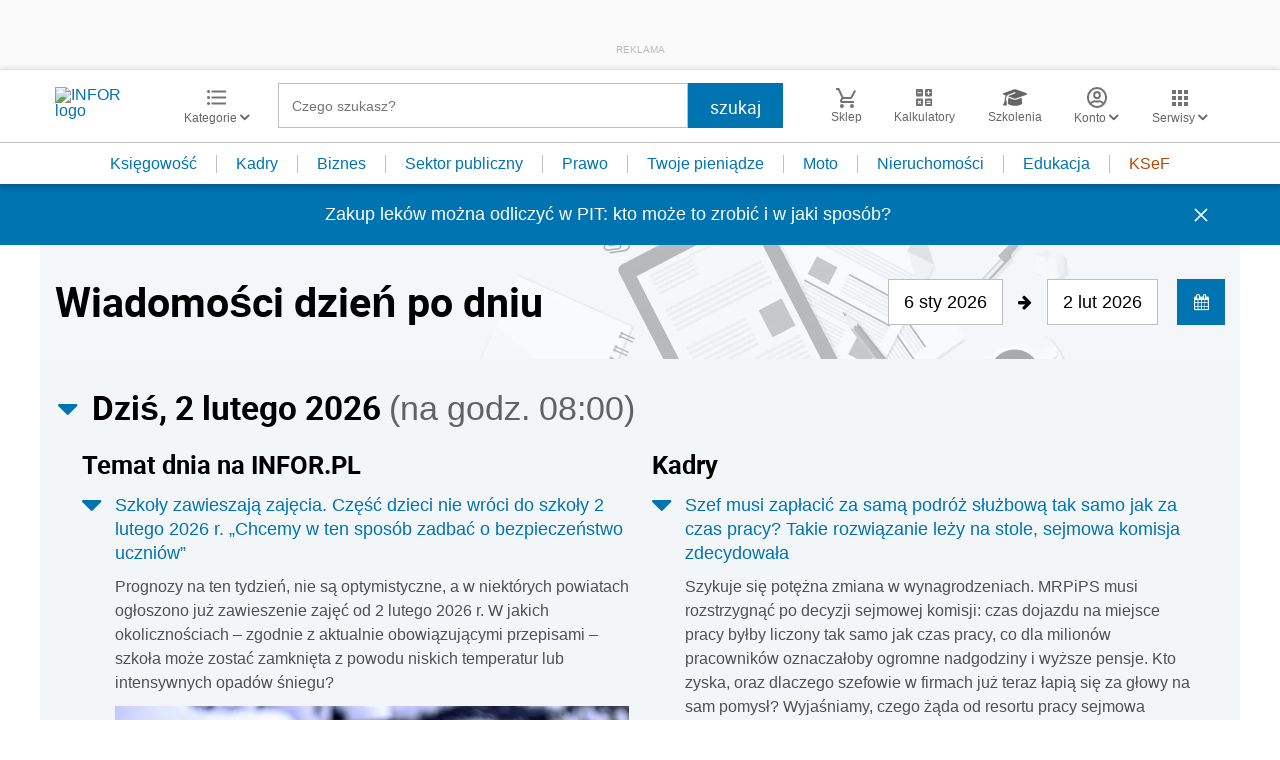

--- FILE ---
content_type: text/html; charset=utf-8
request_url: https://www.google.com/recaptcha/api2/aframe
body_size: 183
content:
<!DOCTYPE HTML><html><head><meta http-equiv="content-type" content="text/html; charset=UTF-8"></head><body><script nonce="bXZRt1M8ZC1w4MJCrfbkeg">/** Anti-fraud and anti-abuse applications only. See google.com/recaptcha */ try{var clients={'sodar':'https://pagead2.googlesyndication.com/pagead/sodar?'};window.addEventListener("message",function(a){try{if(a.source===window.parent){var b=JSON.parse(a.data);var c=clients[b['id']];if(c){var d=document.createElement('img');d.src=c+b['params']+'&rc='+(localStorage.getItem("rc::a")?sessionStorage.getItem("rc::b"):"");window.document.body.appendChild(d);sessionStorage.setItem("rc::e",parseInt(sessionStorage.getItem("rc::e")||0)+1);localStorage.setItem("rc::h",'1770016024795');}}}catch(b){}});window.parent.postMessage("_grecaptcha_ready", "*");}catch(b){}</script></body></html>

--- FILE ---
content_type: text/plain; charset=UTF-8
request_url: https://at.teads.tv/fpc?analytics_tag_id=PUB_5576&tfpvi=&gdpr_status=22&gdpr_reason=220&gdpr_consent=&ccpa_consent=&shared_ids=&sv=d656f4a&
body_size: -84
content:
YTcwMmNiNjYtYzEyZC00YmFmLTgxZmYtMjczNDNmMTU0ZDQ0Iy05LTI=